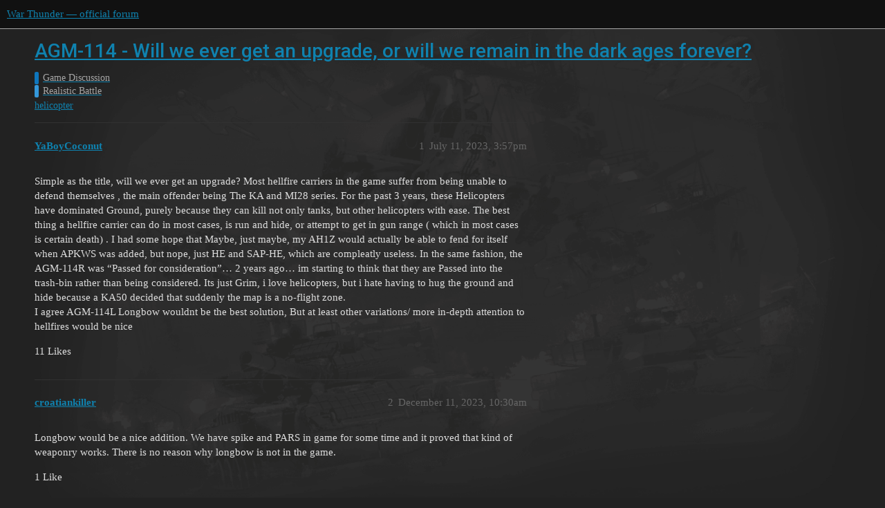

--- FILE ---
content_type: text/html; charset=utf-8
request_url: https://forum.warthunder.com/t/agm-114-will-we-ever-get-an-upgrade-or-will-we-remain-in-the-dark-ages-forever/6896
body_size: 3736
content:
<!DOCTYPE html>
<html lang="en">
  <head>
    <meta charset="utf-8">
    <title>AGM-114 - Will we ever get an upgrade, or will we remain in the dark ages forever? - Realistic Battle - War Thunder — official forum</title>
    <meta name="description" content="Simple as the title, will we ever get an upgrade? Most hellfire carriers in the game suffer from being unable to defend themselves , the main offender being The KA and MI28 series. For the past 3 years, these Helicopters&amp;hellip;">
    <meta name="generator" content="Discourse 3.1.5 - https://github.com/discourse/discourse version 3.1.5">
<link rel="icon" type="image/png" href="https://forum-en-cdn.warthunder.com/optimized/2X/8/89f23c3a5afa747ffb3ed4302384c38c0293181c_2_32x32.png">
<link rel="apple-touch-icon" type="image/png" href="https://forum-en-cdn.warthunder.com/optimized/2X/9/951b593c7f121a9635a4d3161e2b4dd39a466429_2_180x180.png">
<meta name="theme-color" media="(prefers-color-scheme: light)" content="#111111">
<meta name="theme-color" media="(prefers-color-scheme: dark)" content="#ffffff">

<meta name="viewport" content="width=device-width, initial-scale=1.0, minimum-scale=1.0, user-scalable=yes, viewport-fit=cover">
<link rel="canonical" href="https://forum.warthunder.com/t/agm-114-will-we-ever-get-an-upgrade-or-will-we-remain-in-the-dark-ages-forever/6896" />

<link rel="search" type="application/opensearchdescription+xml" href="https://forum.warthunder.com/opensearch.xml" title="War Thunder — official forum Search">

    <link href="/stylesheets/color_definitions_dark_1_4_9c6a269179fa0f6e6371d93eabb9b5ad0e4f5ac9.css?__ws=forum.warthunder.com" media="all" rel="stylesheet" class="light-scheme"/><link href="/stylesheets/color_definitions_light_2_4_eaf174332e9898750f057179b215d72a07ab64b0.css?__ws=forum.warthunder.com" media="(prefers-color-scheme: dark)" rel="stylesheet" class="dark-scheme"/>

  <link href="/stylesheets/desktop_240a660bb303ced9e9da6d57e965f6b80e2c361e.css?__ws=forum.warthunder.com" media="all" rel="stylesheet" data-target="desktop"  />



  <link href="/stylesheets/discourse-details_240a660bb303ced9e9da6d57e965f6b80e2c361e.css?__ws=forum.warthunder.com" media="all" rel="stylesheet" data-target="discourse-details"  />
  <link href="/stylesheets/discourse-lazy-videos_240a660bb303ced9e9da6d57e965f6b80e2c361e.css?__ws=forum.warthunder.com" media="all" rel="stylesheet" data-target="discourse-lazy-videos"  />
  <link href="/stylesheets/discourse-local-dates_240a660bb303ced9e9da6d57e965f6b80e2c361e.css?__ws=forum.warthunder.com" media="all" rel="stylesheet" data-target="discourse-local-dates"  />
  <link href="/stylesheets/discourse-math_240a660bb303ced9e9da6d57e965f6b80e2c361e.css?__ws=forum.warthunder.com" media="all" rel="stylesheet" data-target="discourse-math"  />
  <link href="/stylesheets/discourse-narrative-bot_240a660bb303ced9e9da6d57e965f6b80e2c361e.css?__ws=forum.warthunder.com" media="all" rel="stylesheet" data-target="discourse-narrative-bot"  />
  <link href="/stylesheets/discourse-presence_240a660bb303ced9e9da6d57e965f6b80e2c361e.css?__ws=forum.warthunder.com" media="all" rel="stylesheet" data-target="discourse-presence"  />
  <link href="/stylesheets/external-formatting-toolbar_240a660bb303ced9e9da6d57e965f6b80e2c361e.css?__ws=forum.warthunder.com" media="all" rel="stylesheet" data-target="external-formatting-toolbar"  />
  <link href="/stylesheets/ng-custom-features_240a660bb303ced9e9da6d57e965f6b80e2c361e.css?__ws=forum.warthunder.com" media="all" rel="stylesheet" data-target="ng-custom-features"  />
  <link href="/stylesheets/ng-frontend_240a660bb303ced9e9da6d57e965f6b80e2c361e.css?__ws=forum.warthunder.com" media="all" rel="stylesheet" data-target="ng-frontend"  />
  <link href="/stylesheets/ng-important-messages_240a660bb303ced9e9da6d57e965f6b80e2c361e.css?__ws=forum.warthunder.com" media="all" rel="stylesheet" data-target="ng-important-messages"  />
  <link href="/stylesheets/ng-login_240a660bb303ced9e9da6d57e965f6b80e2c361e.css?__ws=forum.warthunder.com" media="all" rel="stylesheet" data-target="ng-login"  />
  <link href="/stylesheets/ng-medals_240a660bb303ced9e9da6d57e965f6b80e2c361e.css?__ws=forum.warthunder.com" media="all" rel="stylesheet" data-target="ng-medals"  />
  <link href="/stylesheets/ng-userinfo_240a660bb303ced9e9da6d57e965f6b80e2c361e.css?__ws=forum.warthunder.com" media="all" rel="stylesheet" data-target="ng-userinfo"  />
  <link href="/stylesheets/poll_240a660bb303ced9e9da6d57e965f6b80e2c361e.css?__ws=forum.warthunder.com" media="all" rel="stylesheet" data-target="poll"  />
  <link href="/stylesheets/poll_desktop_240a660bb303ced9e9da6d57e965f6b80e2c361e.css?__ws=forum.warthunder.com" media="all" rel="stylesheet" data-target="poll_desktop"  />

  <link href="/stylesheets/desktop_theme_4_51af2ffb51c64dd9f3bdd0022fd12d429587073b.css?__ws=forum.warthunder.com" media="all" rel="stylesheet" data-target="desktop_theme" data-theme-id="4" data-theme-name="default"/>

    
    
        <link rel="alternate nofollow" type="application/rss+xml" title="RSS feed of &#39;AGM-114 - Will we ever get an upgrade, or will we remain in the dark ages forever?&#39;" href="https://forum.warthunder.com/t/agm-114-will-we-ever-get-an-upgrade-or-will-we-remain-in-the-dark-ages-forever/6896.rss" />
    <meta property="og:site_name" content="War Thunder — official forum" />
<meta property="og:type" content="website" />
<meta name="twitter:card" content="summary" />
<meta name="twitter:image" content="https://forum-en-cdn.warthunder.com/original/3X/9/7/977525253f01992531d87d4a3fcd86c895dc001b.png" />
<meta property="og:image" content="https://forum-en-cdn.warthunder.com/original/3X/9/7/977525253f01992531d87d4a3fcd86c895dc001b.png" />
<meta property="og:url" content="https://forum.warthunder.com/t/agm-114-will-we-ever-get-an-upgrade-or-will-we-remain-in-the-dark-ages-forever/6896" />
<meta name="twitter:url" content="https://forum.warthunder.com/t/agm-114-will-we-ever-get-an-upgrade-or-will-we-remain-in-the-dark-ages-forever/6896" />
<meta property="og:title" content="AGM-114 - Will we ever get an upgrade, or will we remain in the dark ages forever?" />
<meta name="twitter:title" content="AGM-114 - Will we ever get an upgrade, or will we remain in the dark ages forever?" />
<meta property="og:description" content="Simple as the title, will we ever get an upgrade? Most hellfire carriers in the game suffer from being unable to defend themselves , the main offender being The KA and MI28 series. For the past 3 years, these Helicopters have dominated Ground, purely because they can kill not only tanks, but other helicopters with ease. The best thing a hellfire carrier can do in most cases, is run and hide, or attempt to get in gun range ( which in most cases is certain death) . I had some hope that Maybe, just..." />
<meta name="twitter:description" content="Simple as the title, will we ever get an upgrade? Most hellfire carriers in the game suffer from being unable to defend themselves , the main offender being The KA and MI28 series. For the past 3 years, these Helicopters have dominated Ground, purely because they can kill not only tanks, but other helicopters with ease. The best thing a hellfire carrier can do in most cases, is run and hide, or attempt to get in gun range ( which in most cases is certain death) . I had some hope that Maybe, just..." />
<meta property="og:article:section" content="Game Discussion" />
<meta property="og:article:section:color" content="0E76BD" />
<meta property="og:article:section" content="Realistic Battle" />
<meta property="og:article:section:color" content="3498DB" />
<meta property="og:article:tag" content="helicopter" />
<meta name="twitter:label1" value="Reading time" />
<meta name="twitter:data1" value="1 mins 🕑" />
<meta name="twitter:label2" value="Likes" />
<meta name="twitter:data2" value="14 ❤" />
<meta property="article:published_time" content="2023-07-11T15:57:35+00:00" />
<meta property="og:ignore_canonical" content="true" />


    
  </head>
  <body class="crawler ">
    
    <header>
  <a href="/">
    War Thunder — official forum
  </a>
</header>

    <div id="main-outlet" class="wrap" role="main">
        <div id="topic-title">
    <h1>
      <a href="/t/agm-114-will-we-ever-get-an-upgrade-or-will-we-remain-in-the-dark-ages-forever/6896">AGM-114 - Will we ever get an upgrade, or will we remain in the dark ages forever?</a>
    </h1>

      <div class="topic-category" itemscope itemtype="http://schema.org/BreadcrumbList">
          <span itemprop="itemListElement" itemscope itemtype="http://schema.org/ListItem">
            <a href="https://forum.warthunder.com/c/game-discussion/13" class="badge-wrapper bullet" itemprop="item">
              <span class='badge-category-bg' style='background-color: #0E76BD'></span>
              <span class='badge-category clear-badge'>
                <span class='category-name' itemprop='name'>Game Discussion</span>
              </span>
            </a>
            <meta itemprop="position" content="1" />
          </span>
          <span itemprop="itemListElement" itemscope itemtype="http://schema.org/ListItem">
            <a href="https://forum.warthunder.com/c/game-discussion/realistic-battle/16" class="badge-wrapper bullet" itemprop="item">
              <span class='badge-category-bg' style='background-color: #3498DB'></span>
              <span class='badge-category clear-badge'>
                <span class='category-name' itemprop='name'>Realistic Battle</span>
              </span>
            </a>
            <meta itemprop="position" content="2" />
          </span>
      </div>

      <div class="topic-category">
        <div class='discourse-tags list-tags'>
            <a href='https://forum.warthunder.com/tag/helicopter' class='discourse-tag' rel="tag">helicopter</a>
        </div>
      </div>
  </div>

  

    <div itemscope itemtype='http://schema.org/DiscussionForumPosting'>
      <meta itemprop='headline' content='AGM-114 - Will we ever get an upgrade, or will we remain in the dark ages forever?'>
        <meta itemprop='articleSection' content='Realistic Battle'>
      <meta itemprop='keywords' content='helicopter'>
      <div itemprop='publisher' itemscope itemtype="http://schema.org/Organization">
        <meta itemprop='name' content='War Thunder — official forum'>
          <div itemprop='logo' itemscope itemtype="http://schema.org/ImageObject">
            <meta itemprop='url' content='https://forum-en-cdn.warthunder.com/original/2X/9/951b593c7f121a9635a4d3161e2b4dd39a466429.png'>
          </div>
      </div>

          <div id='post_1'  class='topic-body crawler-post'>
            <div class='crawler-post-meta'>
              <span class="creator" itemprop="author" itemscope itemtype="http://schema.org/Person">
                <a itemprop="url" href='https://forum.warthunder.com/u/YaBoyCoconut'><span itemprop='name'>YaBoyCoconut</span></a>
                
              </span>

              <link itemprop="mainEntityOfPage" href="https://forum.warthunder.com/t/agm-114-will-we-ever-get-an-upgrade-or-will-we-remain-in-the-dark-ages-forever/6896">


              <span class="crawler-post-infos">
                  <time itemprop='datePublished' datetime='2023-07-11T15:57:35Z' class='post-time'>
                    July 11, 2023,  3:57pm
                  </time>
                  <meta itemprop='dateModified' content='2023-12-10T12:55:21Z'>
              <span itemprop='position'>1</span>
              </span>
            </div>
            <div class='post' itemprop='articleBody'>
              <p>Simple as the title, will we ever get an upgrade? Most hellfire carriers in the game suffer from being unable to defend themselves , the main offender being The KA and MI28 series. For the past 3 years, these Helicopters have dominated Ground, purely because they can kill not only tanks, but other helicopters with ease. The best thing a hellfire carrier can do in most cases, is run and hide, or attempt to get in gun range ( which in most cases is certain death) . I had some hope that Maybe, just maybe, my AH1Z would actually be able to fend for itself when APKWS was added, but nope, just HE and SAP-HE, which are compleatly useless. In the same fashion, the AGM-114R was “Passed for consideration”… 2 years ago… im starting to think that they are Passed into the trash-bin rather than being considered. Its just Grim, i love helicopters, but i hate having to hug the ground and hide because a KA50 decided that suddenly the map is a no-flight zone.<br>
I agree AGM-114L Longbow wouldnt be the best solution, But at least other variations/ more in-depth attention to hellfires would be nice</p>
            </div>

            <div itemprop="interactionStatistic" itemscope itemtype="http://schema.org/InteractionCounter">
              <meta itemprop="interactionType" content="http://schema.org/LikeAction"/>
              <meta itemprop="userInteractionCount" content="11" />
              <span class='post-likes'>11 Likes</span>
            </div>

            <div itemprop="interactionStatistic" itemscope itemtype="http://schema.org/InteractionCounter">
                <meta itemprop="interactionType" content="http://schema.org/CommentAction"/>
                <meta itemprop="userInteractionCount" content="0" />
              </div>

          </div>
          <div id='post_2' itemprop='comment' itemscope itemtype='http://schema.org/Comment' class='topic-body crawler-post'>
            <div class='crawler-post-meta'>
              <span class="creator" itemprop="author" itemscope itemtype="http://schema.org/Person">
                <a itemprop="url" href='https://forum.warthunder.com/u/croatiankiller'><span itemprop='name'>croatiankiller</span></a>
                
              </span>

              <link itemprop="mainEntityOfPage" href="https://forum.warthunder.com/t/agm-114-will-we-ever-get-an-upgrade-or-will-we-remain-in-the-dark-ages-forever/6896">


              <span class="crawler-post-infos">
                  <time itemprop='datePublished' datetime='2023-12-11T10:30:09Z' class='post-time'>
                    December 11, 2023, 10:30am
                  </time>
                  <meta itemprop='dateModified' content='2023-12-11T10:30:09Z'>
              <span itemprop='position'>2</span>
              </span>
            </div>
            <div class='post' itemprop='text'>
              <p>Longbow would be a nice addition. We have spike and PARS in game for some time and it proved that kind of weaponry works. There is no reason why longbow is not in the game.</p>
            </div>

            <div itemprop="interactionStatistic" itemscope itemtype="http://schema.org/InteractionCounter">
              <meta itemprop="interactionType" content="http://schema.org/LikeAction"/>
              <meta itemprop="userInteractionCount" content="1" />
              <span class='post-likes'>1 Like</span>
            </div>

            <div itemprop="interactionStatistic" itemscope itemtype="http://schema.org/InteractionCounter">
                <meta itemprop="interactionType" content="http://schema.org/CommentAction"/>
                <meta itemprop="userInteractionCount" content="1" />
              </div>

          </div>
          <div id='post_3' itemprop='comment' itemscope itemtype='http://schema.org/Comment' class='topic-body crawler-post'>
            <div class='crawler-post-meta'>
              <span class="creator" itemprop="author" itemscope itemtype="http://schema.org/Person">
                <a itemprop="url" href='https://forum.warthunder.com/u/Being_LongGone'><span itemprop='name'>Being_LongGone</span></a>
                
              </span>

              <link itemprop="mainEntityOfPage" href="https://forum.warthunder.com/t/agm-114-will-we-ever-get-an-upgrade-or-will-we-remain-in-the-dark-ages-forever/6896">


              <span class="crawler-post-infos">
                  <time itemprop='datePublished' datetime='2023-12-22T23:15:46Z' class='post-time'>
                    December 22, 2023, 11:15pm
                  </time>
                  <meta itemprop='dateModified' content='2023-12-22T23:15:46Z'>
              <span itemprop='position'>3</span>
              </span>
            </div>
            <div class='post' itemprop='text'>
              <p>They refused to add it because it’s radar homing, which can pretty much ignore smoke and you can’t really do anything about it.<br>
But the alternative is AGM-114Rs which were passed for consideration but never added, which gave AGM-114s a direct-fire mode under 7 km along with a programable warhead to take down air targets aka proximity warhead against air.</p>
            </div>

            <div itemprop="interactionStatistic" itemscope itemtype="http://schema.org/InteractionCounter">
              <meta itemprop="interactionType" content="http://schema.org/LikeAction"/>
              <meta itemprop="userInteractionCount" content="1" />
              <span class='post-likes'>1 Like</span>
            </div>

            <div itemprop="interactionStatistic" itemscope itemtype="http://schema.org/InteractionCounter">
                <meta itemprop="interactionType" content="http://schema.org/CommentAction"/>
                <meta itemprop="userInteractionCount" content="1" />
              </div>

          </div>
          <div id='post_4' itemprop='comment' itemscope itemtype='http://schema.org/Comment' class='topic-body crawler-post'>
            <div class='crawler-post-meta'>
              <span class="creator" itemprop="author" itemscope itemtype="http://schema.org/Person">
                <a itemprop="url" href='https://forum.warthunder.com/u/croatiankiller'><span itemprop='name'>croatiankiller</span></a>
                
              </span>

              <link itemprop="mainEntityOfPage" href="https://forum.warthunder.com/t/agm-114-will-we-ever-get-an-upgrade-or-will-we-remain-in-the-dark-ages-forever/6896">


              <span class="crawler-post-infos">
                  <time itemprop='datePublished' datetime='2023-12-23T13:20:53Z' class='post-time'>
                    December 23, 2023,  1:20pm
                  </time>
                  <meta itemprop='dateModified' content='2023-12-23T13:20:53Z'>
              <span itemprop='position'>4</span>
              </span>
            </div>
            <div class='post' itemprop='text'>
              <p>Tbh we have lots of weapons that don’t have their full potential in game. They could easily put that longbow would lose track if someone pops smoke as we already have that mechanic in the game.</p>
<p>They simply don’t want to add anything that would endanger KA supermacy and that’s it.</p>
            </div>

            <div itemprop="interactionStatistic" itemscope itemtype="http://schema.org/InteractionCounter">
              <meta itemprop="interactionType" content="http://schema.org/LikeAction"/>
              <meta itemprop="userInteractionCount" content="0" />
              <span class='post-likes'></span>
            </div>

            <div itemprop="interactionStatistic" itemscope itemtype="http://schema.org/InteractionCounter">
                <meta itemprop="interactionType" content="http://schema.org/CommentAction"/>
                <meta itemprop="userInteractionCount" content="1" />
              </div>

          </div>
          <div id='post_5' itemprop='comment' itemscope itemtype='http://schema.org/Comment' class='topic-body crawler-post'>
            <div class='crawler-post-meta'>
              <span class="creator" itemprop="author" itemscope itemtype="http://schema.org/Person">
                <a itemprop="url" href='https://forum.warthunder.com/u/AlvisWisla'><span itemprop='name'>AlvisWisla</span></a>
                
              </span>

              <link itemprop="mainEntityOfPage" href="https://forum.warthunder.com/t/agm-114-will-we-ever-get-an-upgrade-or-will-we-remain-in-the-dark-ages-forever/6896">


              <span class="crawler-post-infos">
                  <time itemprop='datePublished' datetime='2023-12-23T13:25:07Z' class='post-time'>
                    December 23, 2023,  1:25pm
                  </time>
                  <meta itemprop='dateModified' content='2023-12-23T13:25:07Z'>
              <span itemprop='position'>5</span>
              </span>
            </div>
            <div class='post' itemprop='text'>
              <p>lol Rooivalk, Tigers, &amp; Apaches aren’t Kamovs.<br>
There is no Kamov supremacy, it fires fast long-range TOW-2s.</p>
            </div>

            <div itemprop="interactionStatistic" itemscope itemtype="http://schema.org/InteractionCounter">
              <meta itemprop="interactionType" content="http://schema.org/LikeAction"/>
              <meta itemprop="userInteractionCount" content="1" />
              <span class='post-likes'>1 Like</span>
            </div>

            <div itemprop="interactionStatistic" itemscope itemtype="http://schema.org/InteractionCounter">
                <meta itemprop="interactionType" content="http://schema.org/CommentAction"/>
                <meta itemprop="userInteractionCount" content="0" />
              </div>

          </div>
    </div>






    </div>
    <footer class="container wrap">
  <nav class='crawler-nav'>
    <ul>
      <li itemscope itemtype='http://schema.org/SiteNavigationElement'>
        <span itemprop='name'>
          <a href='/' itemprop="url">Home </a>
        </span>
      </li>
      <li itemscope itemtype='http://schema.org/SiteNavigationElement'>
        <span itemprop='name'>
          <a href='/categories' itemprop="url">Categories </a>
        </span>
      </li>
      <li itemscope itemtype='http://schema.org/SiteNavigationElement'>
        <span itemprop='name'>
          <a href='/guidelines' itemprop="url">FAQ/Guidelines </a>
        </span>
      </li>
        <li itemscope itemtype='http://schema.org/SiteNavigationElement'>
          <span itemprop='name'>
            <a href='https://legal.gaijin.net/termsofservice' itemprop="url">Terms of Service </a>
          </span>
        </li>
        <li itemscope itemtype='http://schema.org/SiteNavigationElement'>
          <span itemprop='name'>
            <a href='https://legal.gaijin.net/privacypolicy' itemprop="url">Privacy Policy </a>
          </span>
        </li>
    </ul>
  </nav>
  <p class='powered-by-link'>Powered by <a href="https://www.discourse.org">Discourse</a>, best viewed with JavaScript enabled</p>
</footer>

    
    
  </body>
  
</html>


--- FILE ---
content_type: text/css
request_url: https://forum.warthunder.com/stylesheets/discourse-narrative-bot_240a660bb303ced9e9da6d57e965f6b80e2c361e.css?__ws=forum.warthunder.com
body_size: -451
content:
article[data-user-id="-2"] div.cooked iframe{border:0}

/*# sourceMappingURL=discourse-narrative-bot_240a660bb303ced9e9da6d57e965f6b80e2c361e.css.map?__ws=forum.warthunder.com */